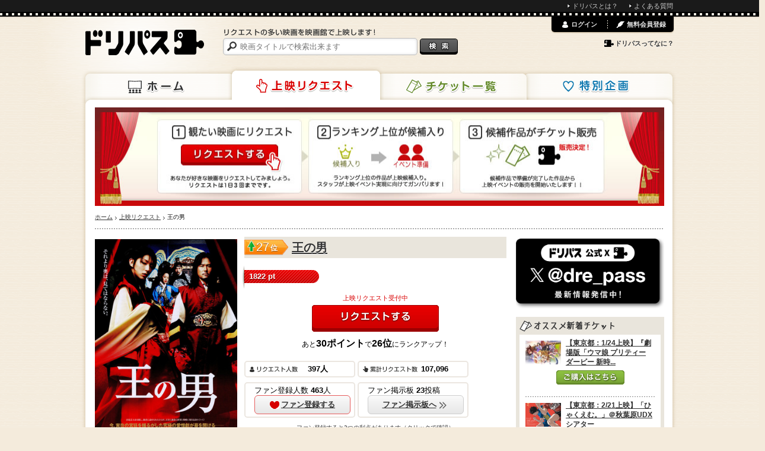

--- FILE ---
content_type: text/html; charset=utf-8
request_url: https://www.dreampass.jp/m325650
body_size: 18584
content:
<!DOCTYPE html>
<html lang="ja" xmlns:og="http://ogp.me/ns#">
  <head>
    <meta charset="UTF-8">
    <title>[映画]王の男を映画館で上映しよう！ | ドリパス</title>
    <meta name="description" content="王の男を映画館で上映しよう！ドリパスは、王の男をはじめリクエストの多い映画を映画館で上映します！みんなのリクエストであの映画の上映を実現させよう！">
    <meta name="keywords" content="王の男,ドリパス,dreampass,映画,再上映,映画館,共同購入">
    
    <link rel="canonical" href="/m325650" />
    <meta name="twitter:card" content="summary">
    <meta name="twitter:site" content="@dre_pass">
    <meta property="og:type" content="video.movie">
    <meta property="og:title" content="「王の男」を映画館で上映しよう！">
    <meta property="og:description" content="ドリパスはリクエストの多い映画を映画館で上映します！みんなのリクエストであの映画の上映を実現させよう！">
    <meta property="og:image" content="https://static.dreampass.jp/uploads/poster/16011/poster_photo_source_9080/fill_normal_c6cc69f75ff9127f2c23.jpg">
    <meta property="og:url" content="https://www.dreampass.jp/m325650">
    <meta property="fb:admins" content="100000639980998">

    <link rel="shortcut icon" href="/favicon.ico">
    <link rel="apple-touch-icon-precomposed" href="/apple-touch-icon.png">

    <script>
//<![CDATA[
dp_all_in_one_data = {"user":{"id":null},"token":"DVRoPBBoFFCTHDm8iWhgTBhnYjLElPlJLI+tYwULabzSh/cKtLiQ6SiEuwRr8RwKRlQMc27GQz7fbDeFQXDRVQ==","timestamp":1768781712,"viewable_smart_phone":null};
//]]>
</script>
    <link rel="stylesheet" media="all" href="//static.dreampass.jp/assets/application-5be4215c241a9ff6460741d884d4174fab8bae82ec60b80ce793584fd6371949.css" charset="utf-8" />
    <!--[if lt IE 9]>
    <script src="//html5shiv.googlecode.com/svn/trunk/html5.js" charset="utf-8"></script>
    <script src="//ie7-js.googlecode.com/svn/version/2.1(beta4)/IE9.js" charset="utf-8"></script>
    <![endif]-->
    <script src="//static.dreampass.jp/assets/application-2b4ccd8ef73768bd60b8f090c6d57fa47f858b04b41e1a0ae3b610333c5b3141.js" charset="utf-8"></script>
      <script type="text/javascript" src="https://maps.googleapis.com/maps/api/js?key=AIzaSyAruBCx6XLn6eSeKhkYTjB7T36BRFLvnFk&sensor=false"></script>
  <script type="text/javascript">
    $(function() {
      var map = new window.dreampass.RegionalDistributionMap("map_canvas", '[{"users_count":18,"request_logs_count":4198,"recent_request_logs_count":93,"name":"千葉県","lat":"35.605058","lng":"140.123308","type":"circle","prefecture":{"name":"千葉県","lat":"35.605058","lng":"140.123308"},"region":{"name":"関東","lat":35.669012,"lng":139.744865}},{"users_count":11,"request_logs_count":2577,"recent_request_logs_count":0,"name":"福岡県","lat":"33.606785","lng":"130.418314","type":"circle","prefecture":{"name":"福岡県","lat":"33.606785","lng":"130.418314"},"region":{"name":"九州","lat":32.934929,"lng":131.12011}},{"users_count":60,"request_logs_count":28499,"recent_request_logs_count":517,"name":"東京都","lat":"35.689521","lng":"139.691704","type":"circle","prefecture":{"name":"東京都","lat":"35.689521","lng":"139.691704"},"region":{"name":"関東","lat":35.669012,"lng":139.744865}},{"users_count":2,"request_logs_count":6,"recent_request_logs_count":0,"name":"岡山県","lat":"34.661755","lng":"133.934407","type":"circle","prefecture":{"name":"岡山県","lat":"34.661755","lng":"133.934407"},"region":{"name":"中国","lat":34.813803,"lng":133.141594}},{"users_count":7,"request_logs_count":3048,"recent_request_logs_count":115,"name":"茨城県","lat":"36.341813","lng":"140.446793","type":"circle","prefecture":{"name":"茨城県","lat":"36.341813","lng":"140.446793"},"region":{"name":"関東","lat":35.669012,"lng":139.744865}},{"users_count":24,"request_logs_count":6717,"recent_request_logs_count":94,"name":"埼玉県","lat":"35.857428","lng":"139.648933","type":"circle","prefecture":{"name":"埼玉県","lat":"35.857428","lng":"139.648933"},"region":{"name":"関東","lat":35.669012,"lng":139.744865}},{"users_count":6,"request_logs_count":1033,"recent_request_logs_count":62,"name":"兵庫県","lat":"34.691279","lng":"135.183025","type":"circle","prefecture":{"name":"兵庫県","lat":"34.691279","lng":"135.183025"},"region":{"name":"近畿","lat":34.551811,"lng":135.602531}},{"users_count":12,"request_logs_count":5417,"recent_request_logs_count":144,"name":"愛知県","lat":"35.180188","lng":"136.906565","type":"circle","prefecture":{"name":"愛知県","lat":"35.180188","lng":"136.906565"},"region":{"name":"東海","lat":35.021,"lng":137.689934}},{"users_count":18,"request_logs_count":5283,"recent_request_logs_count":62,"name":"神奈川県","lat":"35.447753","lng":"139.642514","type":"circle","prefecture":{"name":"神奈川県","lat":"35.447753","lng":"139.642514"},"region":{"name":"関東","lat":35.669012,"lng":139.744865}},{"users_count":1,"request_logs_count":1,"recent_request_logs_count":0,"name":"秋田県","lat":"39.718635","lng":"140.102415","type":"circle","prefecture":{"name":"秋田県","lat":"39.718635","lng":"140.102415"},"region":{"name":"東北","lat":38.976492,"lng":140.908928}},{"users_count":5,"request_logs_count":1682,"recent_request_logs_count":62,"name":"静岡県","lat":"34.976978","lng":"138.383054","type":"circle","prefecture":{"name":"静岡県","lat":"34.976978","lng":"138.383054"},"region":{"name":"東海","lat":35.021,"lng":137.689934}},{"users_count":2,"request_logs_count":14,"recent_request_logs_count":0,"name":"宮城県","lat":"38.268839","lng":"140.872103","type":"circle","prefecture":{"name":"宮城県","lat":"38.268839","lng":"140.872103"},"region":{"name":"東北","lat":38.976492,"lng":140.908928}},{"users_count":28,"request_logs_count":24767,"recent_request_logs_count":368,"name":"大阪府","lat":"34.686297","lng":"135.519661","type":"circle","prefecture":{"name":"大阪府","lat":"34.686297","lng":"135.519661"},"region":{"name":"近畿","lat":34.551811,"lng":135.602531}},{"users_count":1,"request_logs_count":32,"recent_request_logs_count":0,"name":"大分県","lat":"33.238194","lng":"131.612591","type":"circle","prefecture":{"name":"大分県","lat":"33.238194","lng":"131.612591"},"region":{"name":"九州","lat":32.934929,"lng":131.12011}},{"users_count":2,"request_logs_count":746,"recent_request_logs_count":0,"name":"広島県","lat":"34.396560","lng":"132.459622","type":"circle","prefecture":{"name":"広島県","lat":"34.396560","lng":"132.459622"},"region":{"name":"中国","lat":34.813803,"lng":133.141594}},{"users_count":3,"request_logs_count":816,"recent_request_logs_count":48,"name":"岐阜県","lat":"35.391227","lng":"136.722291","type":"circle","prefecture":{"name":"岐阜県","lat":"35.391227","lng":"136.722291"},"region":{"name":"東海","lat":35.021,"lng":137.689934}},{"users_count":5,"request_logs_count":1435,"recent_request_logs_count":0,"name":"北海道","lat":"43.063968","lng":"141.347899","type":"circle","prefecture":{"name":"北海道","lat":"43.063968","lng":"141.347899"},"region":{"name":"北海道","lat":43.149094,"lng":142.359123}},{"users_count":1,"request_logs_count":25,"recent_request_logs_count":0,"name":"栃木県","lat":"36.565725","lng":"139.883565","type":"circle","prefecture":{"name":"栃木県","lat":"36.565725","lng":"139.883565"},"region":{"name":"関東","lat":35.669012,"lng":139.744865}},{"users_count":3,"request_logs_count":61,"recent_request_logs_count":0,"name":"奈良県","lat":"34.685333","lng":"135.832744","type":"circle","prefecture":{"name":"奈良県","lat":"34.685333","lng":"135.832744"},"region":{"name":"近畿","lat":34.551811,"lng":135.602531}},{"users_count":2,"request_logs_count":264,"recent_request_logs_count":14,"name":"滋賀県","lat":"35.004531","lng":"135.868590","type":"circle","prefecture":{"name":"滋賀県","lat":"35.004531","lng":"135.868590"},"region":{"name":"近畿","lat":34.551811,"lng":135.602531}},{"users_count":1,"request_logs_count":279,"recent_request_logs_count":7,"name":"徳島県","lat":"34.065761","lng":"134.559279","type":"circle","prefecture":{"name":"徳島県","lat":"34.065761","lng":"134.559279"},"region":{"name":"四国","lat":135,"lng":35}},{"users_count":2,"request_logs_count":592,"recent_request_logs_count":0,"name":"福島県","lat":"37.750299","lng":"140.467521","type":"circle","prefecture":{"name":"福島県","lat":"37.750299","lng":"140.467521"},"region":{"name":"東北","lat":38.976492,"lng":140.908928}},{"users_count":3,"request_logs_count":670,"recent_request_logs_count":15,"name":"三重県","lat":"34.730283","lng":"136.508591","type":"circle","prefecture":{"name":"三重県","lat":"34.730283","lng":"136.508591"},"region":{"name":"東海","lat":35.021,"lng":137.689934}},{"users_count":3,"request_logs_count":1260,"recent_request_logs_count":53,"name":"京都府","lat":"35.021365","lng":"135.755481","type":"circle","prefecture":{"name":"京都府","lat":"35.021365","lng":"135.755481"},"region":{"name":"近畿","lat":34.551811,"lng":135.602531}},{"users_count":1,"request_logs_count":3,"recent_request_logs_count":0,"name":"山梨県","lat":"35.664158","lng":"138.568449","type":"circle","prefecture":{"name":"山梨県","lat":"35.664158","lng":"138.568449"},"region":{"name":"関東","lat":35.669012,"lng":139.744865}},{"users_count":1,"request_logs_count":1,"recent_request_logs_count":0,"name":"新潟県","lat":"37.902418","lng":"139.023221","type":"circle","prefecture":{"name":"新潟県","lat":"37.902418","lng":"139.023221"},"region":{"name":"信越","lat":36.870832,"lng":138.283195}},{"users_count":1,"request_logs_count":1767,"recent_request_logs_count":42,"name":"鹿児島県","lat":"31.560148","lng":"130.557981","type":"circle","prefecture":{"name":"鹿児島県","lat":"31.560148","lng":"130.557981"},"region":{"name":"九州","lat":32.934929,"lng":131.12011}},{"users_count":2,"request_logs_count":3247,"recent_request_logs_count":77,"name":"高知県","lat":"33.559705","lng":"133.531080","type":"circle","prefecture":{"name":"高知県","lat":"33.559705","lng":"133.531080"},"region":{"name":"四国","lat":135,"lng":35}},{"users_count":1,"request_logs_count":360,"recent_request_logs_count":0,"name":"山口県","lat":"34.186121","lng":"131.470500","type":"circle","prefecture":{"name":"山口県","lat":"34.186121","lng":"131.470500"},"region":{"name":"中国","lat":34.813803,"lng":133.141594}},{"users_count":1,"request_logs_count":838,"recent_request_logs_count":0,"name":"鳥取県","lat":"35.503869","lng":"134.237672","type":"circle","prefecture":{"name":"鳥取県","lat":"35.503869","lng":"134.237672"},"region":{"name":"中国","lat":34.813803,"lng":133.141594}},{"users_count":2,"request_logs_count":460,"recent_request_logs_count":0,"name":"愛媛県","lat":"33.841660","lng":"132.765362","type":"circle","prefecture":{"name":"愛媛県","lat":"33.841660","lng":"132.765362"},"region":{"name":"四国","lat":135,"lng":35}},{"users_count":1,"request_logs_count":488,"recent_request_logs_count":0,"name":"佐賀県","lat":"33.249367","lng":"130.298822","type":"circle","prefecture":{"name":"佐賀県","lat":"33.249367","lng":"130.298822"},"region":{"name":"九州","lat":32.934929,"lng":131.12011}},{"users_count":1,"request_logs_count":1,"recent_request_logs_count":0,"name":"群馬県","lat":"36.391251","lng":"139.060848","type":"circle","prefecture":{"name":"群馬県","lat":"36.391251","lng":"139.060848"},"region":{"name":"関東","lat":35.669012,"lng":139.744865}},{"users_count":1,"request_logs_count":215,"recent_request_logs_count":0,"name":"長野県","lat":"36.651289","lng":"138.181224","type":"circle","prefecture":{"name":"長野県","lat":"36.651289","lng":"138.181224"},"region":{"name":"信越","lat":36.870832,"lng":138.283195}},{"users_count":1,"request_logs_count":38,"recent_request_logs_count":0,"name":"青森県","lat":"40.824623","lng":"140.740593","type":"circle","prefecture":{"name":"青森県","lat":"40.824623","lng":"140.740593"},"region":{"name":"東北","lat":38.976492,"lng":140.908928}},{"users_count":1,"request_logs_count":3055,"recent_request_logs_count":43,"name":"岩手県","lat":"39.703531","lng":"141.152667","type":"circle","prefecture":{"name":"岩手県","lat":"39.703531","lng":"141.152667"},"region":{"name":"東北","lat":38.976492,"lng":140.908928}},{"name":"新宿バルト９","lat":"35.6900177","lng":"139.7059021","type":"theater"},{"name":"横浜ブルク１３","lat":"35.45256042","lng":"139.63037109","type":"theater"},{"name":"T・ジョイ大泉","lat":"35.75301743","lng":"139.59481812","type":"theater"},{"name":"T・ジョイ蘇我","lat":"35.59331512","lng":"140.11753845","type":"theater"},{"name":"T・ジョイ新潟万代","lat":"37.91633987","lng":"139.05300903","type":"theater"},{"name":"T・ジョイ長岡","lat":"37.45893478","lng":"138.82601929","type":"theater"},{"name":"梅田ブルク７","lat":"34.70048523","lng":"135.49874878","type":"theater"},{"name":"T・ジョイ京都","lat":"34.98268127","lng":"135.7545929","type":"theater"},{"name":"T・ジョイ東広島","lat":"34.40817261","lng":"132.74949646","type":"theater"},{"name":"T・ジョイ出雲","lat":"35.37752151","lng":"132.7562561","type":"theater"},{"name":"T・ジョイ博多","lat":"33.59014893","lng":"130.41993713","type":"theater"},{"name":"T・ジョイ久留米","lat":"33.31962585","lng":"130.5426178","type":"theater"},{"name":"T・ジョイリバーウォーク北九州","lat":"33.88579941","lng":"130.87535095","type":"theater"},{"name":"T・ジョイパークプレイス大分","lat":"33.19502258","lng":"131.65812683","type":"theater"},{"name":"鹿児島ミッテ１０","lat":"31.58459091","lng":"130.5426178","type":"theater"},{"name":"T・ジョイ稚内","lat":"45.41688919","lng":"141.67668152","type":"theater"},{"name":"札幌シネマフロンティア","lat":"43.06804657","lng":"141.35096741","type":"theater"},{"name":"大阪ステーションシティシネマ","lat":"34.7032547","lng":"135.4962616","type":"theater"},{"name":"ユナイテッド・シネマ豊洲","lat":"35.65499878","lng":"139.79272461","type":"theater"},{"name":"ユナイテッド・シネマとしまえん","lat":"35.742193","lng":"139.64822","type":"theater"},{"name":"ユナイテッド・シネマ入間","lat":"35.835698","lng":"139.387308","type":"theater"},{"name":"ユナイテッド・シネマ上里","lat":"36.238424","lng":"139.153212","type":"theater"},{"name":"ユナイテッド・シネマ南古谷","lat":"35.90379","lng":"139.515656","type":"theater"},{"name":"ユナイテッド・シネマ春日部","lat":"35.978076","lng":"139.755522","type":"theater"},{"name":"ユナイテッド・シネマ前橋","lat":"36.378519","lng":"139.078232","type":"theater"},{"name":"ユナイテッド・シネマ浦和","lat":"35.858658","lng":"139.658978","type":"theater"},{"name":"ユナイテッド・シネマ豊橋","lat":"34.744716","lng":"137.37199","type":"theater"},{"name":"ユナイテッド・シネマ稲沢","lat":"35.251577","lng":"136.771961","type":"theater"},{"name":"ユナイテッド・シネマ阿久比","lat":"34.919437","lng":"136.921993","type":"theater"},{"name":"ユナイテッド・シネマ新潟","lat":"37.899511","lng":"139.029037","type":"theater"},{"name":"ユナイテッド・シネマ金沢","lat":"36.590447","lng":"136.659252","type":"theater"},{"name":"ユナイテッド・シネマ札幌","lat":"43.064307","lng":"141.363281","type":"theater"},{"name":"ユナイテッド・シネマ大津","lat":"35.005113","lng":"135.879051","type":"theater"},{"name":"ユナイテッド・シネマ岸和田","lat":"34.468495","lng":"135.371448","type":"theater"},{"name":"ユナイテッド・シネマ福岡","lat":"33.591815","lng":"130.410791","type":"theater"},{"name":"ユナイテッド・シネマキャナルシティ13","lat":"33.588573","lng":"130.410905","type":"theater"},{"name":"ユナイテッド・シネマ長崎","lat":"32.752488","lng":"129.870216","type":"theater"},{"name":"ユナイテッド・シネマなかま","lat":"33.823653","lng":"130.722858","type":"theater"},{"name":"ヒューマントラストシネマ有楽町","lat":"35.674032","lng":"139.763061","type":"theater"},{"name":"ヒューマントラストシネマ渋谷","lat":"35.66425323","lng":"139.70257568","type":"theater"},{"name":"テアトル新宿","lat":"35.692249","lng":"139.705208","type":"theater"},{"name":"シネ・リーブル池袋","lat":"35.73014","lng":"139.709087","type":"theater"},{"name":"キネカ大森","lat":"35.589342","lng":"139.730274","type":"theater"},{"name":"新所沢レッツシネパーク","lat":"35.805284","lng":"139.455275","type":"theater"},{"name":"テアトル梅田","lat":"34.708598","lng":"135.499164","type":"theater"},{"name":"シネ・リーブル梅田","lat":"34.705564","lng":"135.490166","type":"theater"},{"name":"シネ・リーブル神戸","lat":"34.689616","lng":"135.192193","type":"theater"},{"name":"シネプレックス幕張","lat":"35.65088","lng":"140.042354","type":"theater"},{"name":"シネプレックス平塚","lat":"35.328501","lng":"139.358555","type":"theater"},{"name":"シネプレックス新座","lat":"35.817256","lng":"139.549356","type":"theater"},{"name":"シネプレックスわかば","lat":"35.949454","lng":"139.409796","type":"theater"},{"name":"シネプレックス幸手","lat":"36.06929","lng":"139.715696","type":"theater"},{"name":"シネプレックス水戸","lat":"36.36995","lng":"140.474354","type":"theater"},{"name":"シネプレックスつくば","lat":"36.05354","lng":"140.132278","type":"theater"},{"name":"シネプレックス岡崎","lat":"34.924645","lng":"137.17355","type":"theater"},{"name":"シネプレックス枚方","lat":"34.845367","lng":"135.698635","type":"theater"},{"name":"シネプレックス小倉","lat":"33.883527","lng":"130.887482","type":"theater"},{"name":"シネプレックス熊本","lat":"32.801705","lng":"130.719425","type":"theater"},{"name":"シネプレックス旭川","lat":"43.785223","lng":"142.409195","type":"theater"},{"name":"池袋HUMAXシネマズ","lat":"35.729816","lng":"139.715778","type":"theater"},{"name":"渋谷HUMAXシネマズ","lat":"35.661184","lng":"139.700257","type":"theater"},{"name":"横須賀HUMAXシネマズ","lat":"35.283392","lng":"139.662224","type":"theater"},{"name":"成田HUMAXシネマズ","lat":"35.793937","lng":"140.321661","type":"theater"},{"name":"銀座シネパトス","lat":"35.671661","lng":"139.766323","type":"theater"},{"name":"シネマート新宿","lat":"35.691997","lng":"139.705769","type":"theater"},{"name":"kino cinéma 心斎橋","lat":"34.672465","lng":"135.498478","type":"theater"},{"name":"チネチッタ","lat":"35.528315","lng":"139.695915","type":"theater"},{"name":"三越劇場","lat":"35.68630219","lng":"139.77372742","type":"theater"},{"name":"浜離宮朝日ホール","lat":"35.66438293","lng":"139.76669312","type":"theater"},{"name":"TOHOシネマズ 甲府","lat":"35.6233","lng":"138.527443","type":"theater"},{"name":"TOHOシネマズ ひたちなか","lat":"36.404662","lng":"140.588704","type":"theater"},{"name":"TOHOシネマズ 宇都宮","lat":"36.556014","lng":"139.93026","type":"theater"},{"name":"TOHOシネマズ 海老名","lat":"35.452894","lng":"139.395639","type":"theater"},{"name":"TOHOシネマズ ファボーレ富山","lat":"36.6631","lng":"137.170867","type":"theater"},{"name":"TOHOシネマズ 浜松","lat":"34.704902","lng":"137.729086","type":"theater"},{"name":"TOHOシネマズ 岐阜","lat":"35.362327","lng":"136.728711","type":"theater"},{"name":"TOHOシネマズ 高知","lat":"33.576723","lng":"133.542295","type":"theater"},{"name":"TOHOシネマズ 長崎","lat":"32.762569","lng":"129.864581","type":"theater"},{"name":"TOHOシネマズ 大分わさだ","lat":"33.189133","lng":"131.582914","type":"theater"},{"name":"TOHOシネマズ 橿原","lat":"34.50582123","lng":"135.76309204","type":"theater"},{"name":"MOVIX清水","lat":"35.010697","lng":"138.492836","type":"theater"},{"name":"池袋シネマ・ロサ","lat":"35.732875","lng":"139.709162","type":"theater"},{"name":"ユナイテッド・シネマトリアス久山","lat":"33.654959","lng":"130.493882","type":"theater"},{"name":"MOVIX利府","lat":"38.330211","lng":"140.975334","type":"theater"},{"name":"MOVIX仙台","lat":"38.227258","lng":"140.876348","type":"theater"},{"name":"MOVIXつくば","lat":"36.086841","lng":"140.083897","type":"theater"},{"name":"MOVIX宇都宮","lat":"36.492801","lng":"139.907785","type":"theater"},{"name":"MOVIX伊勢崎","lat":"36.332863","lng":"139.159692","type":"theater"},{"name":"MOVIXさいたま","lat":"35.894422","lng":"139.635369","type":"theater"},{"name":"MOVIX川口","lat":"35.807547","lng":"139.714161","type":"theater"},{"name":"MOVIX三郷","lat":"35.842482","lng":"139.854835","type":"theater"},{"name":"MOVIX柏の葉","lat":"35.893778","lng":"139.951387","type":"theater"},{"name":"MOVIX亀有","lat":"35.764518","lng":"139.852842","type":"theater"},{"name":"MOVIX昭島","lat":"35.715263","lng":"139.363196","type":"theater"},{"name":"MOVIX橋本","lat":"35.594506","lng":"139.348909","type":"theater"},{"name":"MOVIX清水","lat":"35.010596","lng":"138.492873","type":"theater"},{"name":"MOVIX三好","lat":"35.093332","lng":"137.077783","type":"theater"},{"name":"MOVIX橿原","lat":"34.529682","lng":"135.797017","type":"theater"},{"name":"MOVIX八尾","lat":"34.632537","lng":"135.606026","type":"theater"},{"name":"MOVIX堺","lat":"34.59909","lng":"135.447937","type":"theater"},{"name":"MOVIXココエあまがさき","lat":"34.733462","lng":"135.431459","type":"theater"},{"name":"MOVIX京都","lat":"35.009331","lng":"135.767792","type":"theater"},{"name":"MOVIX倉敷","lat":"34.603612","lng":"133.745056","type":"theater"},{"name":"MOVIX日吉津","lat":"35.446162","lng":"133.384488","type":"theater"},{"name":"MOVIX周南","lat":"34.019514","lng":"131.861832","type":"theater"},{"name":"TOHOシネマズ おいらせ下田","lat":"40.601865","lng":"141.420111","type":"theater"},{"name":"TOHOシネマズ 秋田","lat":"39.662886","lng":"140.159639","type":"theater"},{"name":"TOHOシネマズ 日劇","lat":"35.673731","lng":"139.762701","type":"theater"},{"name":"TOHOシネマズ 有楽座","lat":"35.673073","lng":"139.76166","type":"theater"},{"name":"TOHOシネマズ スカラ座","lat":"35.673099","lng":"139.759123","type":"theater"},{"name":"TOHOシネマズ みゆき座","lat":"35.673125","lng":"139.759059","type":"theater"},{"name":"TOHOシネマズ シャンテ","lat":"35.673533","lng":"139.760529","type":"theater"},{"name":"TOHOシネマズ 六本木ヒルズ","lat":"35.660382","lng":"139.729954","type":"theater"},{"name":"TOHOシネマズ 渋谷","lat":"35.659109","lng":"139.698934","type":"theater"},{"name":"TOHOシネマズ 西新井","lat":"35.77519","lng":"139.785873","type":"theater"},{"name":"TOHOシネマズ 南大沢","lat":"35.614849","lng":"139.379958","type":"theater"},{"name":"TOHOシネマズ 府中","lat":"35.671731","lng":"139.480959","type":"theater"},{"name":"TOHOシネマズ 錦糸町　オリナス","lat":"35.701255","lng":"139.815785","type":"theater"},{"name":"TOHOシネマズ ららぽーと船橋","lat":"35.685675","lng":"139.991352","type":"theater"},{"name":"TOHOシネマズ 市川コルトンプラザ","lat":"35.717842","lng":"139.933974","type":"theater"},{"name":"TOHOシネマズ 八千代緑が丘","lat":"35.72974","lng":"140.072891","type":"theater"},{"name":"TOHOシネマズ 流山おおたかの森","lat":"35.871299","lng":"139.926313","type":"theater"},{"name":"TOHOシネマズ 小田原","lat":"35.28383","lng":"139.187612","type":"theater"},{"name":"TOHOシネマズ 川崎","lat":"35.53165","lng":"139.700248","type":"theater"},{"name":"TOHOシネマズ ららぽーと横浜","lat":"35.516491","lng":"139.566683","type":"theater"},{"name":"TOHOシネマズ 上大岡","lat":"35.407494","lng":"139.594622","type":"theater"},{"name":"TOHOシネマズ 水戸内原","lat":"36.374407","lng":"140.358575","type":"theater"},{"name":"TOHOシネマズ 名古屋ベイシティ","lat":"35.103896","lng":"136.864391","type":"theater"},{"name":"TOHOシネマズ 津島","lat":"35.174773","lng":"136.746479","type":"theater"},{"name":"TOHOシネマズ 東浦","lat":"34.979166","lng":"136.97421","type":"theater"},{"name":"TOHOシネマズ 木曽川","lat":"35.349418","lng":"136.773581","type":"theater"},{"name":"TOHOシネマズ サンストリート浜北","lat":"34.796149","lng":"137.761467","type":"theater"},{"name":"TOHOシネマズ ららぽーと磐田","lat":"34.751557","lng":"137.840296","type":"theater"},{"name":"TOHOシネマズ モレラ岐阜","lat":"35.456126","lng":"136.672923","type":"theater"},{"name":"TOHOシネマズ 高岡","lat":"36.724301","lng":"137.016886","type":"theater"},{"name":"TOHOシネマズ 上田","lat":"36.399731","lng":"138.244332","type":"theater"},{"name":"TOHOシネマズ 梅田","lat":"34.703624","lng":"135.500003","type":"theater"},{"name":"TOHOシネマズ なんば","lat":"34.665652","lng":"135.501024","type":"theater"},{"name":"TOHOシネマズ 泉北","lat":"34.479816","lng":"135.500257","type":"theater"},{"name":"TOHOシネマズ 鳳","lat":"34.524891","lng":"135.459255","type":"theater"},{"name":"TOHOシネマズ 二条","lat":"35.010473","lng":"135.741114","type":"theater"},{"name":"TOHOシネマズ 西宮ＯＳ","lat":"34.743975","lng":"135.359992","type":"theater"},{"name":"TOHOシネマズ 伊丹","lat":"34.781699","lng":"135.423696","type":"theater"},{"name":"TOHOシネマズ 岡南","lat":"34.6034","lng":"133.940585","type":"theater"},{"name":"TOHOシネマズ 緑井","lat":"34.466372","lng":"132.476338","type":"theater"},{"name":"TOHOシネマズ 新居浜","lat":"33.954538","lng":"133.268531","type":"theater"},{"name":"TOHOシネマズ 天神・ソラリア館","lat":"33.589291","lng":"130.398811","type":"theater"},{"name":"TOHOシネマズ 福津","lat":"33.753532","lng":"130.494014","type":"theater"},{"name":"TOHOシネマズ 直方","lat":"33.769266","lng":"130.749618","type":"theater"},{"name":"TOHOシネマズ 光の森","lat":"32.859366","lng":"130.785495","type":"theater"},{"name":"TOHOシネマズ はません","lat":"32.770352","lng":"130.727857","type":"theater"},{"name":"TOHOシネマズ 宇城","lat":"32.59777","lng":"130.704339","type":"theater"},{"name":"TOHOシネマズ 与次郎","lat":"31.570492","lng":"130.565468","type":"theater"},{"name":"静岡東宝会館","lat":"34.972922","lng":"138.380157","type":"theater"},{"name":"TOHOシネマズ 日本橋","lat":"35.6868891","lng":"139.774874","type":"theater"},{"name":"OSシネマズ 神戸ハーバーランド","lat":"34.679792","lng":"135.182122","type":"theater"},{"name":"アキバシアター","lat":"35.700226","lng":"139.774166","type":"theater"},{"name":"よみうりホール","lat":"35.675605","lng":"139.762898","type":"theater"},{"name":"布施ラインシネマ","lat":"34.664373","lng":"135.560894","type":"theater"},{"name":"TOHOシネマズ新宿","lat":"35.695299","lng":"139.702017","type":"theater"},{"name":"TOHOシネマズ くずはモール","lat":"34.861263","lng":"135.678008","type":"theater"},{"name":"TOHOシネマズ アミュプラザおおいた","lat":"33.233269","lng":"131.606124","type":"theater"},{"name":"TOHOシネマズ ららぽーと富士見","lat":"35.860652","lng":"139.54797","type":"theater"},{"name":"吉祥寺プラザ","lat":"35.706657","lng":"139.580548","type":"theater"},{"name":"TOHOシネマズ 柏","lat":"35.832332","lng":"140.011942","type":"theater"},{"name":"TOHOシネマズ 仙台","lat":"38.2590216","lng":"140.8791329","type":"theater"},{"name":"アースシネマズ姫路","lat":"34.827438","lng":"134.693761","type":"theater"},{"name":"シネマサンシャイン平和島","lat":"35.584031","lng":"139.740732","type":"theater"},{"name":"シネマサンシャイン下関","lat":"33.949379","lng":"130.922403","type":"theater"},{"name":"吉祥寺オデヲン","lat":"35.702844","lng":"139.581107","type":"theater"},{"name":"大洋映画劇場","lat":"33.593093","lng":"130.405092","type":"theater"},{"name":"角川シネマ新宿","lat":"35.692111","lng":"139.705771","type":"theater"},{"name":"TOHOシネマズ 上野","lat":"35.706822","lng":"139.773168","type":"theater"},{"name":"TOHOシネマズ 赤池","lat":"35.118921","lng":"137.022134","type":"theater"},{"name":"桜坂劇場","lat":"26.214803","lng":"127.690123","type":"theater"},{"name":"秋葉原UDXシアター","lat":"35.700706","lng":"139.772821","type":"theater"},{"name":"TOHOシネマズ 日比谷","lat":"35.673296","lng":"139.759393","type":"theater"},{"name":"渋谷 ユーロライブ","lat":"35.659326","lng":"139.695285","type":"theater"},{"name":"札幌プラザ2・5","lat":"43.057121","lng":"141.350485","type":"theater"},{"name":"有楽町スバル座","lat":"35.675038","lng":"139.76171","type":"theater"},{"name":"TOHOシネマズ 錦糸町　楽天地","lat":"35.69663","lng":"139.815728","type":"theater"},{"name":"TOHOシネマズ 熊本サクラマチ","lat":"32.800679","lng":"130.703636","type":"theater"},{"name":"盛岡中央映画劇場","lat":"39.703302","lng":"141.14749","type":"theater"},{"name":"大津アレックスシネマ","lat":"35.01082","lng":"135.86655","type":"theater"},{"name":"kino cinema天神","lat":"33.585266","lng":"130.394715","type":"theater"},{"name":"JMAX THEATER 上越","lat":"37.148797","lng":"138.259291","type":"theater"},{"name":"ポレポレシネマズいわき小名浜","lat":"36.946998","lng":"140.905176","type":"theater"},{"name":"ところざわサクラタウン","lat":"35.797637","lng":"139.508097","type":"theater"},{"name":"銀座ブロッサム中央会館","lat":"35.67162629","lng":"139.77113471","type":"theater"},{"name":"サツゲキ","lat":"43.05715122","lng":"141.35050359","type":"theater"},{"name":"テアトルサンク","lat":"36.06193259","lng":"136.21841907","type":"theater"},{"name":"シネプラザ サントムーン","lat":"35.10878462","lng":"138.90376098","type":"theater"},{"name":"宮崎キネマ館","lat":"31.91371976","lng":"131.423278","type":"theater"},{"name":"フォーラム山形","lat":"38.2483178","lng":"140.3322362","type":"theater"},{"name":"フォーラム福島","lat":"37.76104441","lng":"140.46032613","type":"theater"},{"name":"ジストシネマ和歌山","lat":"34.239175","lng":"135.15339","type":"theater"},{"name":"呉ポポロシアター","lat":"34.24591979","lng":"132.56609043","type":"theater"},{"name":"福山駅前シネマモード","lat":"34.48828036","lng":"133.363994","type":"theater"},{"name":"豊岡劇場","lat":"35.54613979","lng":"134.82460787","type":"theater"},{"name":"シアターギルド代官山","lat":"35.64940078","lng":"139.70203164","type":"theater"},{"name":"福山エーガル8シネマズ","lat":"34.54438457","lng":"133.35740432","type":"theater"},{"name":"花博記念ホール","lat":"34.71206998","lng":"135.57857731","type":"theater"},{"name":"共済ホール","lat":"43.06654263","lng":"141.35497812","type":"theater"},{"name":"TOHOシネマズ セブンパーク天美","lat":"34.59165","lng":"135.543088","type":"theater"},{"name":"TOHOシネマズ ららぽーと福岡","lat":"33.56530547","lng":"130.43838314","type":"theater"},{"name":"TOHOシネマズ 市原","lat":"35.50856302","lng":"140.10350898","type":"theater"},{"name":"伏見ミリオン座","lat":"35.17016453","lng":"136.8992024","type":"theater"},{"name":"センチュリーシネマ","lat":"35.163555","lng":"136.908095","type":"theater"},{"name":"TOHOシネマズ 池袋","lat":"35.73218895","lng":"139.71540782","type":"theater"},{"name":"TOHOシネマズ 立川立飛","lat":"35.71455122","lng":"139.416496","type":"theater"},{"name":"ミハマ7プレックス","lat":"26.3155524","lng":"127.75727742","type":"theater"},{"name":"TOHOシネマズ なんば【別館】","lat":"34.66580183","lng":"135.50315967","type":"theater"},{"name":"TOHOシネマズ梅田【別館】","lat":"34.70388004","lng":"135.50071549","type":"theater"},{"name":"シネマスコーレ","lat":"35.16972516","lng":"136.87893814","type":"theater"},{"name":"TOHOシネマズ ららぽーと門真","lat":"34.0","lng":"135.0","type":"theater"},{"name":"Hall Mixa（ホールミクサ）","lat":"35.73000641","lng":"139.71488444","type":"theater"},{"name":"TOHOシネマズ すすきの","lat":"43.05512726","lng":"141.3527022","type":"theater"}]');
      map.init(36, 137.5, 7);
    });
  </script>


    <meta name="csrf-param" content="authenticity_token" />
<meta name="csrf-token" content="XkssiAbMgDZ68K+IJVV9asQ1pQNllqSyFpeBQgh+/saBmLO+ohwEj8FoLTDHzAEsmgbLQs/EHsXldBukTAVGLw==" />

    <noscript><p class="alert">JavaScriptを有効にして再度アクセスしてください。</p></noscript>
  </head>
  <body class="pcView pageRequest case_a" data-is-reloadable="true" data-ab-test-case="a">
<script>_dp_ga_query='rank=27:2x&status=request';</script>
    <div id="attention_header"></div>
    <div id="topThinMenu"><div id="topThinMenuInner">
      <ul>
        <li><a href="/page/about" class="icon li">ドリパスとは？</a></li>
        <li><a href="/page/faq" class="icon li">よくある質問</a></li>
      </ul>
    </div></div>
    <div class="wrapper">
      <div class="container">
        <div class="page">

          <header class="header">
  
  <a class="logo" href="/"><img alt="ドリパス" src="//static.dreampass.jp/assets/logo-ccb5f89acdbba24ea4f1f92a04cbab0b7f26caffbfde8fe8cae5374cf8da06ba.png" width="200" height="43" /></a>
  <nav>
    <ul class="navi">
      <li class="naviHome"><a href="/">ホーム</a></li>
      <li class="naviRequest"><a href="/requests">上映リクエスト</a></li>
      <li class="naviTicket"><a href="/events">チケット一覧</a></li>
      <li class="naviSpecial"><a href="/special">特別企画</a></li>
    </ul>
  </nav>

  <div class="searchBox">
    <p><img alt="リクエストの多い映画を映画館で上映します！" src="//static.dreampass.jp/assets/copy-d8a73cdf520bec7757c289bb522d56b472197302ce8ceb4e01dfb35b58ff6b2f.gif" width="257" height="12" /></p>

    <form action="/search" id="search">
      <input type="text" name="query" placeholder="映画タイトルで検索出来ます" class="boxSizing searchInput", value="">
      <input type="submit" value="検索" class="btnSearch" />
    </form>

  </div>


  <div id="login_menu"></div>
</header>
<!-- // EO #header -->


          <div class="contents boxSizing clearfix">

            

<h1 class="mb7"><img width="960" height="166" alt="上映リクエストランキング" src="//static.dreampass.jp/assets/request/kv-3d1effa5f7183e1925a35500dd80ed14c50821c7d4e09719bdc178c4a7345895.jpg" /></h1>


            <ul class="breadcrumbs"><li itemscope="itemscope" itemtype="http://data-vocabulary.org/Breadcrumb"><a itemprop="url" href="/"><span itemprop="title">ホーム</span></a></li><li itemscope="itemscope" itemtype="http://data-vocabulary.org/Breadcrumb"><a itemprop="url" href="/requests"><span itemprop="title">上映リクエスト</span></a></li><li itemscope="itemscope" itemtype="http://data-vocabulary.org/Breadcrumb"><span itemprop="title">王の男</span></li></ul>

            


<section class="main">


  <p class="request bgRank boxSizing"><span class="current_rank">27</span><span class="txtRank rank">位</span></p><p class="rank_change rank_up"></p>

  <div class="clearfix">
    <div class="leftMovie">
      <img width="240" alt="王の男" class="middle" src="//static.dreampass.jp/uploads/poster/16011/poster_photo_source_9080/fit_large_c6cc69f75ff9127f2c23.jpg" />
    </div>

    <div class="rightMovie">

      <h1 class="hMovie ">
        <a href="/m325650">王の男</a>
      </h1>

      <div class="request barShadow boxSizing"><p id="barRequest16011" class="barRequest boxSizing" style="width: 33%;"><span class="barRequestPoint"><span id="pointNum16011" class="pointNum">1822</span> pt</span></p></div>

      <p class="f11 red center mb5" id="actionPrev">上映リクエスト受付中</p>
      
      <div id="product_action" data-product-id="16011">
        <div id="request_btn_area" data-product-id="16011">
          <a data-remote-url="/api/products/16011/requests" id="new_request_16011" class="need_login new_request request pointer btn btnRequest" data-remote="true" rel="nofollow" data-method="post" href="javascript:alert(&#39;Loading...この機能を読み込み中です。数秒待ってから再度お試しください。&#39;);"><span id="requestBtnText">リクエストする</span></a>
        </div>

      </div>

      <div class="rank_digest center mb20">あと<span class="strong"><span class="point_to_upper">30</span>ポイント</span>で<span class="strong"><span class="next_rank">26</span>位</span>にランクアップ！</div>

      <ul class="block mt12">
        <li class="request userBox inlineBlock"><span  id="usersCount">397</span>人</li>
        <li class="request totalBox inlineBlock"><span id="requestsCount">107,096</span></li>
        <li class="funBox inlineBlock">ファン登録人数 <span id="funsCount16011" class="bold">463</span>人
          <div id="funBtnArea16011" class="mt3">
            <a id="funBtn16011" data-product-id="16011" class="btnFun joinFun need_login more" href="javascript:alert('この機能は読み込み中です。しばらくお待ちください。')"><span class="icon iconJoinFun">ファン登録する</span></a>
          </div>
        </li>
        <li class="funBox inlineBlock">ファン掲示板 <span id="funsPostCount16011" class="bold">23</span>投稿
          <div class="mt3">
            <a class="more boxSizing hover" href="/requests/16011/community_comments"><span class="icon iconNext">ファン掲示板へ</span></a>
          </div>
        </li>
      </ul>
      <div class="center">
        <a href="#" class="f10" onclick="dreampass.bookmarks.showBookmarkModal();return false;">ファン登録すると3つの利点があります（クリックで確認）</a>    </div>
      </div>
  </div>

    <div class="mb15 bgLightGray radiusS" id="detailInfo" style="margin-top: 15px;">

    <dl class="f13 inlineBlock mr10 mb10">
      <dt class="gray">製作年</dt>
      <dd><a href="/search/produced_year/2006/2006">2006</a>年</dd>
    </dl>

  </div>


  <div class="clearfix relative mb25 dotlineTop">
    <ul class="clearfix rightBox">
  <li class="btnSocial ticket h hSocial">友達にも教えよう!!</li>
  <li class="btnSocial pr5"><div class="fb-like" data-href="https://www.dreampass.jp/m325650" data-send="false" data-layout="button_count" data-width="97" data-show-faces="false"></div></li>
  <li class="btnSocial" style="width:112px;"><a href="https://twitter.com/share" class="twitter-share-button" data-url="https://www.dreampass.jp/m325650" data-lang="ja" data-via="dre_pass" data-related="dre_pass">ポスト</a></li>
  <li class="btnSocial" style="width:65px;"><div class="g-plusone" data-size="medium" data-href="https://www.dreampass.jp/m325650"></div></li>
</ul>

  </div>

  


  <section id="comment_part" class="mb30">
      <h2 class="request h hMessage">私がこの作品を映画館で観たいワケ</h2>
  <div id="new_comments"></div>

  <div id="comments_wrapper" data-product-id="16011" data-commentable-id="16011" data-commentable-type="Product::Movie">
    <div id="comments">
      <!-- Message -->
<ul class="clearfix mb12 comment_elem" id="comment_207377" data-need-vote-check="true" data-comment-id="207377">
  <li class="messageLeft">
    <a href="/u513092" class="messageImg hover"><img width="60" height="60" alt="名無し" class="middle lazy" data-src="//static.dreampass.jp/assets/noimage_168-d848837a26abadbc0a3c7292dd631d44e9494c1aaac5e0a4832c7d8546ddf08a.gif" src="[data-uri]" /></a>
    <a href="/u513092" class="gray inlineBlock pt5">名無し</a>
  </li>

  <li class="rightBox boxSizing arrowBox word">
    <p class="mb5">公開20周年の年に是非大きなスクリーンで見たいです！</p>
    <div class="comment_controll">
      <p class="comment_delete destroy_comment_wrapper" data-user-id="513092" data-comment-id="207377" data-product-id="16011"></p>
      <p class="comment_at f11 gray"><a href="/m325650/c207377">2025年09月08日 10:31</a></p>
      <div class="comment_vote">
        <a data-remote-url="/api/comments/207377/vote" data-comment-id="207377" class="vote_btn vote_up need_login" data-remote="true" rel="nofollow" data-method="post" href="javascript:alert(&#39;Loading...この機能を読み込み中です。数秒待ってから再度お試しください。&#39;);"><span class="icon_vote_up">↑</span><span class="vote_btn_text">共感！</span></a>
        <span onclick="dreampass.comments.votes.toggleVoters(207377)" class="vote_count">8</span>
        <a data-remote-url="/api/comments/207377/vote?down=true" data-comment-id="207377" class="vote_btn vote_down need_login" data-remote="true" rel="nofollow" data-method="post" href="javascript:alert(&#39;Loading...この機能を読み込み中です。数秒待ってから再度お試しください。&#39;);"><span class="icon_vote_down">↓</span></a>
        <span class="comment_fblike"><iframe class="lazy" data-src="//www.facebook.com/plugins/like.php?href=https%3A%2F%2Fwww.dreampass.jp%2Fm325650%2Fc207377&amp;send=false&amp;layout=button_count&amp;width=150&amp;show_faces=false&amp;font&amp;colorscheme=light&amp;action=like&amp;height=21" scrolling="no" frameborder="0" style="border:none; overflow:hidden; width:150px; height:21px;" allowTransparency="true"></iframe></span>
      </div>
    </div>
  </li>
</ul>
<!-- /Message -->
<!-- Message -->
<ul class="clearfix mb12 comment_elem" id="comment_199482" data-need-vote-check="true" data-comment-id="199482">
  <li class="messageLeft">
    <a href="/u509190" class="messageImg hover"><img width="60" height="60" alt="匿名希望" class="middle lazy" data-src="//static.dreampass.jp/assets/noimage_168-d848837a26abadbc0a3c7292dd631d44e9494c1aaac5e0a4832c7d8546ddf08a.gif" src="[data-uri]" /></a>
    <a href="/u509190" class="gray inlineBlock pt5">匿名希望</a>
  </li>

  <li class="rightBox boxSizing arrowBox word">
    <p class="mb5">美しいジュンギさんを大きなスクリーンで見る方が尚素敵に思います。</p>
    <div class="comment_controll">
      <p class="comment_delete destroy_comment_wrapper" data-user-id="509190" data-comment-id="199482" data-product-id="16011"></p>
      <p class="comment_at f11 gray"><a href="/m325650/c199482">2025年05月14日 16:52</a></p>
      <div class="comment_vote">
        <a data-remote-url="/api/comments/199482/vote" data-comment-id="199482" class="vote_btn vote_up need_login" data-remote="true" rel="nofollow" data-method="post" href="javascript:alert(&#39;Loading...この機能を読み込み中です。数秒待ってから再度お試しください。&#39;);"><span class="icon_vote_up">↑</span><span class="vote_btn_text">共感！</span></a>
        <span onclick="dreampass.comments.votes.toggleVoters(199482)" class="vote_count">5</span>
        <a data-remote-url="/api/comments/199482/vote?down=true" data-comment-id="199482" class="vote_btn vote_down need_login" data-remote="true" rel="nofollow" data-method="post" href="javascript:alert(&#39;Loading...この機能を読み込み中です。数秒待ってから再度お試しください。&#39;);"><span class="icon_vote_down">↓</span></a>
        <span class="comment_fblike"><iframe class="lazy" data-src="//www.facebook.com/plugins/like.php?href=https%3A%2F%2Fwww.dreampass.jp%2Fm325650%2Fc199482&amp;send=false&amp;layout=button_count&amp;width=150&amp;show_faces=false&amp;font&amp;colorscheme=light&amp;action=like&amp;height=21" scrolling="no" frameborder="0" style="border:none; overflow:hidden; width:150px; height:21px;" allowTransparency="true"></iframe></span>
      </div>
    </div>
  </li>
</ul>
<!-- /Message -->
<!-- Message -->
<ul class="clearfix mb12 comment_elem" id="comment_190872" data-need-vote-check="true" data-comment-id="190872">
  <li class="messageLeft">
    <a href="/u241857" class="messageImg hover"><img width="60" height="60" alt="yurixpe" class="middle lazy" data-src="//static.dreampass.jp/uploads/user/avatar/241857/icon_4db59f856d037f8f3e75.jpg" src="[data-uri]" /></a>
    <a href="/u241857" class="gray inlineBlock pt5">yurixpe</a>
  </li>

  <li class="rightBox boxSizing arrowBox word">
    <p class="mb5">イ・ジュンギさんの、スタジオドラゴンイベントに参加してきました。ドラマの話でしたが、「演技してると思われたくない、その人になりきるようにしている」というようなコメントがあり、あらためてこの作品を見直したくなりました。再び大きなスクリーンで、この作品を見たいです。前回は10人に満たなかったのでｗ秋葉原UDXシアターを満席にしたいですね！</p>
    <div class="comment_controll">
      <p class="comment_delete destroy_comment_wrapper" data-user-id="241857" data-comment-id="190872" data-product-id="16011"></p>
      <p class="comment_at f11 gray"><a href="/m325650/c190872">2024年10月13日 16:41</a></p>
      <div class="comment_vote">
        <a data-remote-url="/api/comments/190872/vote" data-comment-id="190872" class="vote_btn vote_up need_login" data-remote="true" rel="nofollow" data-method="post" href="javascript:alert(&#39;Loading...この機能を読み込み中です。数秒待ってから再度お試しください。&#39;);"><span class="icon_vote_up">↑</span><span class="vote_btn_text">共感！</span></a>
        <span onclick="dreampass.comments.votes.toggleVoters(190872)" class="vote_count">19</span>
        <a data-remote-url="/api/comments/190872/vote?down=true" data-comment-id="190872" class="vote_btn vote_down need_login" data-remote="true" rel="nofollow" data-method="post" href="javascript:alert(&#39;Loading...この機能を読み込み中です。数秒待ってから再度お試しください。&#39;);"><span class="icon_vote_down">↓</span></a>
        <span class="comment_fblike"><iframe class="lazy" data-src="//www.facebook.com/plugins/like.php?href=https%3A%2F%2Fwww.dreampass.jp%2Fm325650%2Fc190872&amp;send=false&amp;layout=button_count&amp;width=150&amp;show_faces=false&amp;font&amp;colorscheme=light&amp;action=like&amp;height=21" scrolling="no" frameborder="0" style="border:none; overflow:hidden; width:150px; height:21px;" allowTransparency="true"></iframe></span>
      </div>
    </div>
  </li>
</ul>
<!-- /Message -->
<!-- Message -->
<ul class="clearfix mb12 comment_elem" id="comment_190758" data-need-vote-check="true" data-comment-id="190758">
  <li class="messageLeft">
    <a href="/u469501" class="messageImg hover"><img width="60" height="60" alt="Rosewood" class="middle lazy" data-src="//static.dreampass.jp/uploads/user/avatar/469501/icon_61aa18ebbe04ddfeafc3.jpg" src="[data-uri]" /></a>
    <a href="/u469501" class="gray inlineBlock pt5">Rosewood</a>
  </li>

  <li class="rightBox boxSizing arrowBox word">
    <p class="mb5">先日10月5日に釜山の映画イベントで「王の男」の上映会と イ・ジュンイク監督、コンギル役イ・ジュンギ俳優とのトークがありました。
そのトークの中で「王の男」の初公開の年に生まれた方が、新しく観客となって参加されている、というお話があり、また当時とても大きな笑いを誘ったシーンは、今でも大きな笑いを受けている、というお話がありました。「王の男」は時代を超えてこれからも愛される作品です。ぜひ日本でも劇場での公開をお願いします。</p>
    <div class="comment_controll">
      <p class="comment_delete destroy_comment_wrapper" data-user-id="469501" data-comment-id="190758" data-product-id="16011"></p>
      <p class="comment_at f11 gray"><a href="/m325650/c190758">2024年10月10日 15:19</a></p>
      <div class="comment_vote">
        <a data-remote-url="/api/comments/190758/vote" data-comment-id="190758" class="vote_btn vote_up need_login" data-remote="true" rel="nofollow" data-method="post" href="javascript:alert(&#39;Loading...この機能を読み込み中です。数秒待ってから再度お試しください。&#39;);"><span class="icon_vote_up">↑</span><span class="vote_btn_text">共感！</span></a>
        <span onclick="dreampass.comments.votes.toggleVoters(190758)" class="vote_count">17</span>
        <a data-remote-url="/api/comments/190758/vote?down=true" data-comment-id="190758" class="vote_btn vote_down need_login" data-remote="true" rel="nofollow" data-method="post" href="javascript:alert(&#39;Loading...この機能を読み込み中です。数秒待ってから再度お試しください。&#39;);"><span class="icon_vote_down">↓</span></a>
        <span class="comment_fblike"><iframe class="lazy" data-src="//www.facebook.com/plugins/like.php?href=https%3A%2F%2Fwww.dreampass.jp%2Fm325650%2Fc190758&amp;send=false&amp;layout=button_count&amp;width=150&amp;show_faces=false&amp;font&amp;colorscheme=light&amp;action=like&amp;height=21" scrolling="no" frameborder="0" style="border:none; overflow:hidden; width:150px; height:21px;" allowTransparency="true"></iframe></span>
      </div>
    </div>
  </li>
</ul>
<!-- /Message -->
<!-- Message -->
<ul class="clearfix mb12 comment_elem" id="comment_188857" data-need-vote-check="true" data-comment-id="188857">
  <li class="messageLeft">
    <a href="/u467549" class="messageImg hover"><img width="60" height="60" alt="QP" class="middle lazy" data-src="//static.dreampass.jp/uploads/user/avatar/467549/icon_afde8b1106e53be0f1af.jpg" src="[data-uri]" /></a>
    <a href="/u467549" class="gray inlineBlock pt5">QP</a>
  </li>

  <li class="rightBox boxSizing arrowBox word">
    <p class="mb5">暴君で知られた李氏朝鮮第10代国王 『燕山君』 の破滅と、その対極にある芸人たちの悲劇を並列に描いたドラマティックな作品。

&quot;自堕落な王と愛妾を風刺した芸人に、王は立腹するどころか美しい女形芸人を溺愛し、宮廷に呼び入れてしまう&quot;
というスキャンダラスな設定がまずワクワクする。　
本来なら出会うはずのない国の頂点と最下層。
出会いが運命を狂わせたようにも、力のない者がただ権力者の破滅に呑み込まれたようにも見えるけど、最後は清々しく生き切った芸人たちと、求め続けて空虚なまま生きた王のコントラストが見事で、悲しさだけが残る悲劇ではないのが王の男の魅力だと思います。

原作では脇役だった芸人を主人公として書き換えたそうで、物語どおり芸人目線で観るのも良いし、国王や愛妾目線で観るとまた違った物語がみえる素晴らしい作品なのでぜひたくさんの方に楽しんでいただきたいです。</p>
    <div class="comment_controll">
      <p class="comment_delete destroy_comment_wrapper" data-user-id="467549" data-comment-id="188857" data-product-id="16011"></p>
      <p class="comment_at f11 gray"><a href="/m325650/c188857">2024年08月30日 18:20</a></p>
      <div class="comment_vote">
        <a data-remote-url="/api/comments/188857/vote" data-comment-id="188857" class="vote_btn vote_up need_login" data-remote="true" rel="nofollow" data-method="post" href="javascript:alert(&#39;Loading...この機能を読み込み中です。数秒待ってから再度お試しください。&#39;);"><span class="icon_vote_up">↑</span><span class="vote_btn_text">共感！</span></a>
        <span onclick="dreampass.comments.votes.toggleVoters(188857)" class="vote_count">22</span>
        <a data-remote-url="/api/comments/188857/vote?down=true" data-comment-id="188857" class="vote_btn vote_down need_login" data-remote="true" rel="nofollow" data-method="post" href="javascript:alert(&#39;Loading...この機能を読み込み中です。数秒待ってから再度お試しください。&#39;);"><span class="icon_vote_down">↓</span></a>
        <span class="comment_fblike"><iframe class="lazy" data-src="//www.facebook.com/plugins/like.php?href=https%3A%2F%2Fwww.dreampass.jp%2Fm325650%2Fc188857&amp;send=false&amp;layout=button_count&amp;width=150&amp;show_faces=false&amp;font&amp;colorscheme=light&amp;action=like&amp;height=21" scrolling="no" frameborder="0" style="border:none; overflow:hidden; width:150px; height:21px;" allowTransparency="true"></iframe></span>
      </div>
    </div>
  </li>
</ul>
<!-- /Message -->


    </div>
  </div>

  <p class="mb20" id="more_button">
    <a class="need_login more" id="comment_more" href="#"><span class="icon iconDown" id="comment_more_button_text">もっと見る</span></a>
  </p>
  <script type="text/javascript">
    $(function(){
      dreampass.common.onCompleteUserDataLoad(dreampass.comments.initHtmlByLoginStatus);
    })
  </script>
  

    <div id="comment_form_wrapper" class="bgGray" style="padding:10px 96px;" data-commentable-type="Product::Movie">
  <p class="mb5" id="commentSubTitle">この映画の良い所をどんどん広めてファンを増やそう！</p>
  <form class="new_comment" id="new_comment" action="/api/product_movies/16011/comments.json" accept-charset="UTF-8" data-remote="true" method="post"><input name="utf8" type="hidden" value="&#x2713;" /><input type="hidden" name="authenticity_token" value="bGwz0Qwo26+WoHVHlyh2WOo+JsrepMbglbMKtdq38muzv6znqPhfFi049/91sQoetA1Ii3T2fJdmUJBTnsxKgg==" />

    <textarea id="comment_area" placeholder="ファンだからこそ知っている”観どころ”や作品に関する”エピソード”などを自由に投稿してください" style="width:99%;height:90px;" class="need_login mb5" name="comment[body]">
</textarea>

    <input type="submit" name="commit" value="送信する" class="need_login request btn btnSubmit pointer" id="comment_button" data-disable-with="送信する" />
    <div class="additional">＊「映画館で観たいワケ」を書き込んでください。（それ以外のコメントを書き込まれた場合、非表示になる場合がございます。）<br><a class='blue' href='/requests/16011/community_comments'>それ以外の投稿はファン掲示板をご利用ください</a></div>
</form></div>

  </section>

  
<section class="mb30">
  <h2 class="request h hRequestMap">リクエストの地域分布</h2>

  <div id="map_canvas_wrapper" style="width: 690px; height: 280px;">
    <div id="map_canvas" style="width: 100%; height: 100%;"></div>
  </div>

</section>


  <section class="mb30 otherReqest">
  <h2 class="f14 mb10">
    「王の男」をリクエストした人は、他にこんな作品をリクエストしています。
  </h2>
  <ul class="inlineBlock">

    <li class="center">
    <a class="hover otherImg" href="/m376242"><img width="130" height="183" alt="そして僕は途方に暮れる" class="middle lazy" data-src="//static.dreampass.jp/uploads/poster/66688/poster_photo_source_28283/fit_small_a5f3c8af65de056db96e.png" src="[data-uri]" /></a>
    <span class="f11 pt5"><a href="/m376242">そして僕は途方に暮れる</a></span>
    </li>


    <li class="center">
    <a class="hover otherImg" href="/m238796"><img width="130" height="183" alt="ハロウィンH20" class="middle lazy" data-src="//static.dreampass.jp/uploads/poster/14979/poster_photo_source_7162/fit_small_26e61afbe82e16829cd7.jpg" src="[data-uri]" /></a>
    <span class="f11 pt5"><a href="/m238796">ハロウィンH20</a></span>
    </li>


    <li class="center">
    <a class="hover otherImg" href="/m17898"><img width="130" height="183" alt="バグダッド・カフェ＜ニュー・ディレクターズ・カット版＞" class="middle lazy" data-src="//static.dreampass.jp/uploads/poster/26442/poster_photo_source_2761/fit_small_0934b969005e781146d7.jpg" src="[data-uri]" /></a>
    <span class="f11 pt5"><a href="/m17898">バグダッド・カフェ＜ニュー・ディレクターズ・カット版＞</a></span>
    </li>


    <li class="center">
    <a class="hover otherImg" href="/m343979"><img width="130" height="183" alt="3人のアンヌ" class="middle lazy" data-src="//static.dreampass.jp/assets/noimage_80-5953f120140fa727e0bf0b6aa4f6a2b02157c98ca246bd75587e5dc436226f88.png" src="[data-uri]" /></a>
    <span class="f11 pt5"><a href="/m343979">3人のアンヌ</a></span>
    </li>


    <li class="center">
    <a class="hover otherImg" href="/m343518"><img width="130" height="183" alt="ボス　その男シヴァージ" class="middle lazy" data-src="//static.dreampass.jp/uploads/poster/52682/poster_photo_source_28048/fit_small_cd10f6d37c3de197d601.jpeg" src="[data-uri]" /></a>
    <span class="f11 pt5"><a href="/m343518">ボス　その男シヴァージ</a></span>
    </li>

  </ul>
</section>


  
  

    <p class="f10 mt10 mb25" style="text-align: right;">(C)2005 Cinema Service Co., Ltd. All Rights Reserved</p>

</section><!-- /main -->

<div style="display:none;">
  <div id="request_modal_wrapper">
    <div class="popupBox boxSizing">
      <h1 class="popup h hPopRequest mb20">リクエスト完了</h1>
      <p class="f15 center mb20 requestSubMsg"></p>
      <div class="bgGray radius mb15">
        <p class="popup h hShare ma mb20">みんなを誘って投票が集まれば、映画館で上映できます！！</p>
        <ul class="clearfix" style="margin-left:70px;"> 
          <li class="btnSocial pr5"><div class="fb-like" data-send="false" data-layout="button_count" data-width="97" data-show-faces="false"></div></li>
          <li class="btnSocial" style="width:95px;"><a href="https://twitter.com/share" class="twitter-share-button" data-via="dre_pass" data-lang="ja">ポスト</a></li>
          <li class="btnSocial" style="width:65px;"><div class="g-plusone" data-size="medium"></div></li>
        </ul>
      </div>
      <p class="clear gray note f11">
      ※ランキング上位の作品から上映候補作品に追加されます。上映候補作品の中からドリパスが上映イベント開催の準備を行ってまいります。
      </p>
      <p class="popup btn btnClose pointer hover" onclick="$.colorbox.close();">閉じる</p>
    </div>
  </div>
</div>

<script type="text/javascript">
$(function() {
  dreampass.common.onCompleteUserDataLoad(dreampass.requests.initHtmlByUserStatus)

  $(".leftMovie > img").bind('load', function(){
    $(".leftMovie").center({horizontal: false});
  });

});

</script>





            <div class="side">
              
  
<section class="mb10">
  <a href="https://x.com/dre_pass"><img alt="ドリパス君Xアカウント" width="250" src="//static.dreampass.jp/uploads/banner_photo/source/31/61dcdcc005b0165bfc80.png" /></a>
</section>


  <section class="mb10">
  <h2 class="home hSide sideNewEvent"></h2>
  <ul class="sideBox f12">
    <li class="dotline">
      <div style="">
            <a href="/e6156" class="hover">
              <img width="60" alt="【東京都：1/24上映】『劇場版「ウマ娘 プリティーダービー 新時代の扉」』＠秋葉原UDXシアター" class="middle lazy" data-src="//static.dreampass.jp/uploads/Event/6156/photo_source_19357/fill_small_76c9e5a6a6b80d63d8c1.jpg" src="[data-uri]" />
            </a>
        <div class="verticalCentering goodTitle">
        <a href="/e6156">【東京都：1/24上映】『劇場版「ウマ娘 プリティーダービー 新時...</a>
        </div>
      </div>
      <div class="center mt10 mb10">
        <a href="/e6156" class="purchaseItem">ご購入はこちら</a>
      </div>
    </li>
    <li class="dotline">
      <div style="">
            <a href="/e6167" class="hover">
              <img width="60" alt="【東京都：2/21上映】「ひゃくえむ。」＠秋葉原UDXシアター" class="middle lazy" data-src="//static.dreampass.jp/uploads/Event/6167/photo_source_19368/fill_small_ec52e5d988d195c08666.png" src="[data-uri]" />
            </a>
        <div class="verticalCentering goodTitle">
        <a href="/e6167">【東京都：2/21上映】「ひゃくえむ。」＠秋葉原UDXシアター</a>
        </div>
      </div>
      <div class="center mt10 mb10">
        <a href="/e6167" class="purchaseItem">ご購入はこちら</a>
      </div>
    </li>
    <li class="dotline">
      <div style="">
            <a href="/e6159" class="hover">
              <img width="60" alt="【東京都：2/8上映】「恋をするなら二度目が上等~special edition~」＠秋葉原UDXシアター" class="middle lazy" data-src="//static.dreampass.jp/uploads/Event/6159/photo_source_19360/fill_small_22099507d725cb7fa7bb.jpg" src="[data-uri]" />
            </a>
        <div class="verticalCentering goodTitle">
        <a href="/e6159">【東京都：2/8上映】「恋をするなら二度目が上等~special ...</a>
        </div>
      </div>
      <div class="center mt10 mb10">
        <a href="/e6159" class="purchaseItem">ご購入はこちら</a>
      </div>
    </li>
  </ul>
</section>

  <section class="mb10">
  <h2 class="home" style="background: #e9e5dc; padding: 7px;">ドリパスからのお知らせ</h2>
  <ul class="sideBox">
    <li class="dotline blue pointer" onclick="dreampass.common.showCommonModal('チケット未購入時のチケット料金引き落としについて', 'info', 'アクセス集中時のエラーや、購入を途中で中止した際など、購入完了に至らなかった場合でも、お支払い方法によっては操作の履歴として利用明細に記載される場合や、利用内容の確認メールが送信される場合がございます。<br />また、一部のプリベイト式のクレジットカードでは、一度引き落とされたように表示されますが、追って引き落とし金額は戻りますのでご安心ください。<br />エラーが表示された場合は、必ずマイページでチケットの購入履歴をご確認ください。<br />購入履歴に表示がない場合、購入は完了していません。');">チケット未購入時のチケット料金引き落としについて</li>
    <li class="dotline blue pointer" onclick="dreampass.common.showCommonModal('お問い合わせ対応時間について', 'info', 'お問い合わせ内容により、数日以上のお時間をいただく場合やお答えできない場合がございます。<br />また、回答の時間指定やお電話での回答はお受けできませんのであらかじめご了承ください。<br /><br />▼メール対応時間：午前10時～午後6時（土日祝を除く）▼');">お問い合わせ対応時間について</li>
  </ul>
</section>

  <section class="mb10">
  <h2 class="home hSide sideFollow">ドリパスをフォローする</h2>
  <ul class="sideBox2 inlineBlock clearfix">
    <li class="mb12 pt2 sb1" style="width: 218px;overflow: hidden"><a href="https://twitter.com/dre_pass" class="twitter-follow-button" data-show-count="true" data-lang="ja" data-show-screen-name="false">@dre_passさんをフォロー</a></li>
    <li class="pr10 sb1"><div class="fb-like" data-href="https://www.facebook.com/dreampass" data-send="false" data-layout="button_count" data-width="103" data-show-faces="false"></div></li>
    <li class="sb1"><div class="g-plusone" data-size="medium"></div></li>
  </ul>
</section>
  


<section class="mb10">
  <h2 class="rs hSide sideContribution">貢献度ランキング</h2>

  <ul class="sideBox f12 contributionBox">


    <li class="dotline clearfix">
      <span class="rs no no1 verticalCentering">1位</span>

      <a class="sideUser hover" href="/u83393"><img height="40" width="40" alt="HIROE☆*" class="middle lazy" data-src="//static.dreampass.jp/uploads/user/avatar/83393/icon_50361a1c83f1cd40a42e.jpg" src="[data-uri]" /></a>

      <span class="sideName">
        <a href="/u83393">HIROE☆*</a><br>
        <span class="gray">5982票</span>
      </span>
    </li>


    <li class="dotline clearfix">
      <span class="rs no no2 verticalCentering">2位</span>

      <a class="sideUser hover" href="/u83038"><img height="40" width="40" alt="okei" class="middle lazy" data-src="//static.dreampass.jp/uploads/user/avatar/83038/icon_cc758ad90aff05dfc41b.jpg" src="[data-uri]" /></a>

      <span class="sideName">
        <a href="/u83038">okei</a><br>
        <span class="gray">4109票</span>
      </span>
    </li>


    <li class="dotline clearfix">
      <span class="rs no no3 verticalCentering">3位</span>

      <a class="sideUser hover" href="/u252828"><img height="40" width="40" alt="Pavlov&#39;sdog" class="middle lazy" data-src="//static.dreampass.jp/uploads/user/avatar/252828/icon_945f6806abbed8580e15.jpeg" src="[data-uri]" /></a>

      <span class="sideName">
        <a href="/u252828">Pavlov&#39;sdog</a><br>
        <span class="gray">3055票</span>
      </span>
    </li>


    <li class="dotline clearfix">
      <span class="rs no no4 verticalCentering">4位</span>

      <a class="sideUser hover" href="/u85768"><img height="40" width="40" alt="名無し" class="middle lazy" data-src="//static.dreampass.jp/assets/noimage_168-d848837a26abadbc0a3c7292dd631d44e9494c1aaac5e0a4832c7d8546ddf08a.gif" src="[data-uri]" /></a>

      <span class="sideName">
        <a href="/u85768">名無し</a><br>
        <span class="gray">2852票</span>
      </span>
    </li>


    <li class="dotline clearfix">
      <span class="rs no no5 verticalCentering">5位</span>

      <a class="sideUser hover" href="/u274826"><img height="40" width="40" alt="匿名希望" class="middle lazy" data-src="//static.dreampass.jp/assets/noimage_168-d848837a26abadbc0a3c7292dd631d44e9494c1aaac5e0a4832c7d8546ddf08a.gif" src="[data-uri]" /></a>

      <span class="sideName">
        <a href="/u274826">匿名希望</a><br>
        <span class="gray">2686票</span>
      </span>
    </li>


  </ul>

</section>



  




            </div><!-- /side -->

            

            <div id="fb-root"></div>

          </div><!-- /contents -->

        </div><!-- /page -->
      </div><!-- /container -->
    </div><!-- /wrapper -->

    <p class="pageTop">
      <a class="hover" href="#wrapper"><img alt="ページの先頭へ" src="//static.dreampass.jp/assets/pagetop-b3da7873f24e84973d2d7639be0d7ce5023667f78f4eb403784df8895f555225.png" width="60" height="60" /></a>
    </p>

    <footer class="footer">
  <div class="footerInner boxSizing">
    <div class="leftBox">
      <h4>上映リクエスト</h4>
      <ul class="f11 decNone">
        <li><a href="/requests/indices#produced_year" class="icon li">年代から探す</a></li>
      </ul>
    </div>
    <div class="leftBox">
      <h4>チケット一覧</h4>
      <ul class="f11 decNone">
        <li><a href="/events" class="icon li">販売中のチケット</a></li>
        <li><a href="/special" class="icon li">特別企画</a></li>
      </ul>
    </div>
    <div class="leftBox">
      <h4>ドリパスについて</h4>
      <ul class="f11 decNone">
        <li><a href="/page/about" class="icon li">ドリパスとは？</a></li>
        <li><a href="/page/howto" class="icon li">ドリパスの使い方</a></li>
        <li><a href="/page/faq" class="icon li">よくある質問・お問い合わせ</a></li>
      </ul>
    </div>
    <div class="leftBox" style="width:190px;">
      <h4>その他</h4>
      <ul class="f11 decNone">
        <li><a href="/page/terms" class="icon li">利用規約</a></li>
        <li><a href="https://www.grandplan.jp/privacypolicy" class="icon li">プライバシーポリシー</a></li>
        <li><a href="/page/legal" class="icon li">特定商取引法に関する表示</a></li>
      </ul>
    </div>
    <p class="clear gray2 center f11"><small>© グランプラン株式会社.</small></p>
  </div>
</footer>

    <script type="text/javascript">
      //divをクリック
      $(function(){
        $(".clickLinkToInnerA").click(function(){
        window.location=$(this).find("a").attr("href");
        return false;
        });
        $(".heightBox").tile();

        //上下だけ中央
        $(".verticalCentering").center({
          horizontal: false
        });
      });

    </script>
        <script type="text/javascript">
$(function(){
  setTimeout(function(){
    (function(d, s, id) {
      var js, fjs = d.getElementsByTagName(s)[0];
      if (d.getElementById(id)) return;
      js = d.createElement(s); js.id = id; js.async = true;
      js.src = "//connect.facebook.net/ja_JP/all.js#xfbml=1&appId=338186052923169";
      js.charset='utf-8';
      fjs.parentNode.insertBefore(js, fjs);
    }(document, 'script', 'facebook-jssdk'));
  
    window.twttr = (function (d,s,id) {
      var t, js, fjs = d.getElementsByTagName(s)[0];
      if (! d.getElementById(id)) {
        js=d.createElement(s); js.id=id; js.async = true;
        js.src="https://platform.twitter.com/widgets.js"; js.charset='utf-8'; fjs.parentNode.insertBefore(js, fjs);
      }
      return window.twttr || (t = { _e: [], ready: function(f){ t._e.push(f) } });
    }(document, "script", "twitter-wjs"));
  
    window.___gcfg = {lang: 'ja'};
  
    (function() {
      var po = document.createElement('script'); po.type = 'text/javascript'; po.async = true; po.charset='utf-8';
      po.src = 'https://apis.google.com/js/plusone.js';
      var s = document.getElementsByTagName('script')[0]; s.parentNode.insertBefore(po, s);
    })();

    // functions for analytics social tracking
    function trackTwitter(intent_event) {
      if (intent_event) {
        var targetUrl;
        if (intent_event.target && intent_event.target.nodeName == 'IFRAME') {
          targetUrl  = "https://twitter.com/" + intent_event.data.screen_name;
        }
        _gaq.push(['_trackSocial', 'twitter', intent_event.type, targetUrl]);
        _gaq.push(['_trackEvent', "SocialAction", "Twitter:" + intent_event.type, track_uri, 1, true]); // 期間限定
      }
    }
  
    window.fbAsyncInit = function () {
      FB.Event.subscribe('edge.create', function(targetUrl) {
        _gaq.push(['_trackSocial', 'facebook', 'like', targetUrl]);
        _gaq.push(['_trackEvent', "SocialAction", "Facebook:like", track_uri, 1, true]); // 期間限定
      });
  
      FB.Event.subscribe('edge.remove', function(targetUrl) {
        _gaq.push(['_trackSocial', 'facebook', 'unlike', targetUrl]);
        _gaq.push(['_trackEvent', "SocialAction", "Facebook:unlike", track_uri, 1, true]); // 期間限定
      });
    };
  
    window.twttr.ready(function (twttr) {
      //event bindings
      twttr.events.bind('tweet', trackTwitter);
      twttr.events.bind('follow', trackTwitter);
      twttr.events.bind('unfollow', trackTwitter);
    });
    
  }, 2000)
});
</script>
<!--
<script src="//b.st-hatena.com/js/bookmark_button.js" charset="utf-8" async></script>
-->

    <div id="modals" style="display: none;">
  <div id="common_modal_wrapper">
    <div class="popupBox boxSizing">
      <h1 id="common_modal_msg" class="f18 bold center mb10"></h1>
      <div id="common_modal_submsg"></div>
      <p id="common_modal_close" class="popup btn btnClose pointer hover" onclick="$.colorbox.close();">閉じる</p>
    </div>
  </div>
</div>


    <script type="text/javascript">
  var _dp_page_cached = _dp_page_cached || false;
  var _dp_ga_query    = _dp_ga_query    || false;
  var _gaq = _gaq || [];
  var pluginUrl = '//www.google-analytics.com/plugins/ga/inpage_linkid.js';
  _gaq.push(['_require', 'inpage_linkid', pluginUrl]);
  _gaq.push(['_setDomainName', 'dreampass.jp']);
  _gaq.push(['_setAccount', 'UA-32498017-1']);
  _gaq.push(["_setCustomVar", 5, "ViewType", "PC", 3]);
  _gaq.push(["_setCustomVar", 4, "AB", "a", 3]);
  
  setTimeout(function() {
    var ga = document.createElement('script'); ga.type = 'text/javascript'; ga.async = true;
    ga.src = ('https:' == document.location.protocol ? 'https://ssl' : 'http://www') + '.google-analytics.com/ga.js';
    var s = document.getElementsByTagName('script')[0]; s.parentNode.insertBefore(ga, s);
  },1);
  _gaq.push(['_setSiteSpeedSampleRate', 15]);
  var track_uri = window.location.pathname + window.location.search;
  if (arr = window.location.pathname.match(/^\/search\/([^\/]+)$/)) {
    track_uri =  '/search/?q=' + arr[1];
  } else if (arr = window.location.pathname.match(/^\/m([0-9]+)$/)) {
    track_uri = '/movie/' + arr[1];
  } else if (arr = window.location.pathname.match(/^\/o([0-9]+)$/)) {
    track_uri = '/other/' + arr[1];
  } else if (arr = window.location.pathname.match(/^\/e([0-9]+)$/)) {
    track_uri = '/event/' + arr[1];
  }
  if (_dp_ga_query) {
    track_uri += (track_uri.indexOf("?") == -1 ? "?" : "&") + _dp_ga_query;
  }
  track_uri += (track_uri.indexOf("?") == -1 ? "?" : "&") + (_dp_page_cached ? "cache" : "app");
  _gaq.push(['_trackPageview', track_uri]);

</script>

  <script defer src="https://static.cloudflareinsights.com/beacon.min.js/vcd15cbe7772f49c399c6a5babf22c1241717689176015" integrity="sha512-ZpsOmlRQV6y907TI0dKBHq9Md29nnaEIPlkf84rnaERnq6zvWvPUqr2ft8M1aS28oN72PdrCzSjY4U6VaAw1EQ==" data-cf-beacon='{"version":"2024.11.0","token":"624befbd1e1343f3ae131b99947ce26f","r":1,"server_timing":{"name":{"cfCacheStatus":true,"cfEdge":true,"cfExtPri":true,"cfL4":true,"cfOrigin":true,"cfSpeedBrain":true},"location_startswith":null}}' crossorigin="anonymous"></script>
</body>
</html>


--- FILE ---
content_type: text/html; charset=utf-8
request_url: https://accounts.google.com/o/oauth2/postmessageRelay?parent=https%3A%2F%2Fwww.dreampass.jp&jsh=m%3B%2F_%2Fscs%2Fabc-static%2F_%2Fjs%2Fk%3Dgapi.lb.en.2kN9-TZiXrM.O%2Fd%3D1%2Frs%3DAHpOoo_B4hu0FeWRuWHfxnZ3V0WubwN7Qw%2Fm%3D__features__
body_size: 160
content:
<!DOCTYPE html><html><head><title></title><meta http-equiv="content-type" content="text/html; charset=utf-8"><meta http-equiv="X-UA-Compatible" content="IE=edge"><meta name="viewport" content="width=device-width, initial-scale=1, minimum-scale=1, maximum-scale=1, user-scalable=0"><script src='https://ssl.gstatic.com/accounts/o/2580342461-postmessagerelay.js' nonce="lyKKibN6RssoCM4yY-Ug-Q"></script></head><body><script type="text/javascript" src="https://apis.google.com/js/rpc:shindig_random.js?onload=init" nonce="lyKKibN6RssoCM4yY-Ug-Q"></script></body></html>